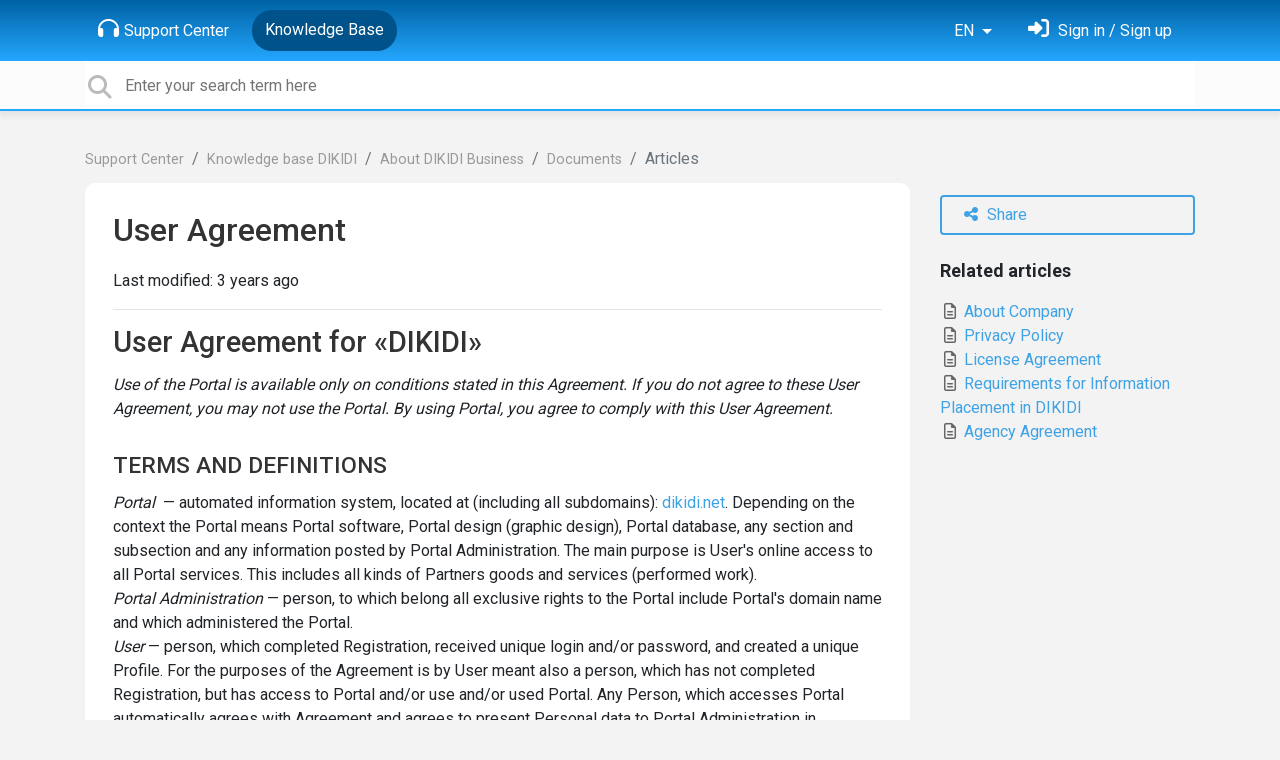

--- FILE ---
content_type: text/html; charset=utf-8
request_url: https://support.dikidi.app/en/knowledge-bases/6/articles/631-user-agreement
body_size: 12811
content:
<!doctype html>
<html lang="en" dir="ltr" class="view-knowledgebase page-item " data-view="knowledgebase" data-page="item" data-forum="6" data-article="631" >
    <head>
        
        <meta charset="utf-8">
        <meta http-equiv="X-UA-Compatible" content="IE=edge">
        <link rel="canonical" href="https://support.dikidi.net/en/knowledge-bases/6/articles/631-user-agreement"/>
        
        
        
        <meta name="viewport" content="width=device-width, initial-scale=1.0" />
        
        <link rel="shortcut icon" href="/s/attachments/32864/0/1/234b1bae0aa0dfdbbd41e5c0e38c92c1.png" />

        
<link href="/s/libs/bootstrap/4.3.1/bootstrap.min.css" rel="preload" as="style" onload="this.onload=null;this.rel='stylesheet'" />
<noscript><link href="/s/libs/bootstrap/4.3.1/bootstrap.min.css" rel="stylesheet" type="text/css" /></noscript>

        
<link href="/s/libs/fontawesome/6.5.2/css/all.min.swap.css" rel="preload" as="style" onload="this.onload=null;this.rel='stylesheet'" />
<noscript><link href="/s/libs/fontawesome/6.5.2/css/all.min.swap.css" rel="stylesheet" type="text/css" /></noscript>


        <link rel="stylesheet" href="/s/compress/css/output.aacb687d0e6a.css" type="text/css">

        
            <!-- Custom PROD CSS for portal -->
            
<link href="/s/css/portal/32864.1.css?version=1768658583" rel="preload" as="style" onload="this.onload=null;this.rel='stylesheet'" />
<noscript><link href="/s/css/portal/32864.1.css?version=1768658583" rel="stylesheet" type="text/css" /></noscript>

        

        

        <script>
        // GLOBAL VARS ON TOP ONLY
        // will move to global vars later
        var initqueue = [];
        if (typeof __subfolder == 'undefined') var __subfolder='';
        var _ue_globals=[];
        _ue_globals['is_staff'] = false;
        _ue_globals['user_id'] = 'None';
        _ue_globals['lang_code'] = 'en';
        _ue_globals['lang_direction'] = 'ltr';
        _ue_globals['datepicker_lang_code'] = 'en';
        _ue_globals['forum_selected'] = '6';
        _ue_globals['redactor_file_upload'] = false;
        _ue_globals['ue_version'] = 3;
        _ue_globals['max_image_upload_size'] = 5242880;
        _ue_globals['max_file_upload_size'] = 20971520;


        
        

        
        
        var _str_delete_confirmation_ = "Are you sure you want to delete this object?";
        
        function _checkYT(img){
            if(img.naturalHeight <= 90){
                var path = img.src;
                var altpath = path.replace('/maxresdefault.webp','/hqdefault.jpg').replace('/vi_webp/','/vi/');
                if (altpath != path){
                    img.src = altpath;
                }
            }
        }
        </script>

        <!-- Title for the page -->
<title>User Agreement / DIKIDI</title>

	<meta name="description" content="User Agreement for&amp;nbsp;«DIKIDI» Use of the Portal is available only on conditions stated in this Agreement. If you do not agree to these User Agreement, you ma">


<!-- Fonts -->
<link href="https://fonts.gstatic.com" rel="preconnect">
<link href="https://fonts.googleapis.com/css?family=Roboto:400,500,600,700|Roboto+Condensed:700&display=swap" rel="preload" as="style" onload="this.onload=null;this.rel='stylesheet'"/>
<noscript>
    <link href="https://fonts.googleapis.com/css?family=Roboto:400,500,600,700|Roboto+Condensed:700&display=swap" rel="stylesheet" type="text/css" />
</noscript>

<!-- facebook share https://developers.facebook.com/docs/plugins/share-button/ -->
<meta property="og:url"           content="https://support.dikidi.net/en/knowledge-bases/6/articles/631-user-agreement" />
<meta property="og:type"          content="website" />
<meta property="og:title"         content="User Agreement / DIKIDI / DIKIDI" />
<meta property="og:description"   content="User Agreement for&amp;nbsp;«DIKIDI» Use of the Portal is available only on conditions stated in this Agreement. If you do not agree to these User Agreement, you ma" />
<meta property="og:image"         content="" />
        
            <script>
  function loadScript() {
        // Create a new script element
        var scriptElement = document.createElement('script');

        // Set the src attribute to your script file
        scriptElement.src = 'https://ru.msndr.net/subscriptions/cf6d1d84eaf3ea0b47ddcf8a8a32b541/425825/popup.js'; // Replace 'your-script.js' with your script's URL

        // Get the HTML element where you want to append the script by its id
        var container = document.getElementById('msndrPopup');

        // Append the script element to the container
        container.appendChild(scriptElement);
  }
        
        window.addEventListener('load', loadScript);
</script>
        
    
    </head>

    <body class="d-flex flex-column h-100">
        
        
        
        

        <div class="tmpl-layout">
	
	<header class="tmpl-header background-type-gradient">
	<!-- UE Navbar block -->
	<nav class="tmpl-navigation navbar navbar-expand-lg navbar-dark ue-section-navbar ue-section-navbar-only">
  <div class="container">
    <button class="navbar-toggler" type="button" data-toggle="collapse" data-target="#navbarNavDropdown" aria-controls="navbarNavDropdown" aria-expanded="false" aria-label="Toggle navigation">
      <span class="navbar-toggler-icon"></span>
    </button>
    <div class="collapse navbar-collapse" id="navbarNavDropdown">
      

    <ul class="navbar-nav">
      
          
          <li class="nav-item ue-nav-item-portal">
            
            <a class="nav-link" href="/"><i class="fas fa-headphones"></i>Support Center</a>
            
          </li>
          

      
          
          <li class="nav-item ue-nav-item-knowledgebase active">
            
            <a class="nav-link" href="/en/knowledge-bases/6-knowledge-base-dikidi"><i class="fas fa-book"></i>Knowledge Base</a>
            
          </li>
          

      
    </ul>


    </div>
    <ul class="navbar-nav ml-auto ue-navbar-right-options">
        

<li class="nav-item dropdown language-selector">
  
    <a class="nav-link dropdown-toggle" data-toggle="dropdown" href="#" role="button" aria-haspopup="true" aria-expanded="false">
        EN
    </a>
    <div class="dropdown-menu">
      
        <a class="dropdown-item" dir="ltr" href="/en/knowledge-bases/6/articles/631-user-agreement">English (EN)</a>
      
        <a class="dropdown-item" dir="ltr" href="/ru/knowledge-bases/6/articles/631-user-agreement">Русский (RU)</a>
      
        <a class="dropdown-item" dir="ltr" href="/es/knowledge-bases/6/articles/631-user-agreement">Español (ES)</a>
      
        <a class="dropdown-item" dir="ltr" href="/pt-br/knowledge-bases/6/articles/631-user-agreement">Português (Brasil) (PT-BR)</a>
      
        <a class="dropdown-item" dir="ltr" href="/uk/knowledge-bases/6/articles/631-user-agreement">‪Українська‬ (UK)</a>
      
        <a class="dropdown-item" dir="ltr" href="/tr/knowledge-bases/6/articles/631-user-agreement">Türkçe (TR)</a>
      
    </div>
</li>


        
<li class="nav-item dropdown user-menu">

    <a class="nav-link" rel="nofollow" href="/user/login?next=/en/knowledge-bases/6/articles/631-user-agreement" aria-label="Sign in"><i class="fas fa-sign-in-alt"></i><span class="d-none d-md-inline"> Sign in / Sign up</span></a>

</li>

    </ul>
  </div>
</nav>
	<!-- /UE Navbar block -->

	
		
	

	<div class="tmpl-main-search ue-section-search">
  <div class="container">
    
<div id="ue_search" class="ue-module ue-module-search">
    <form action="/search" class="ue-module-search-form" autocomplete="off" id="ue-module-search-form" method="get">
        <input type="hidden" name="csrfmiddlewaretoken" value="J1kYjftQO2nYLH8vihthsR0n53u247qRuege20LqSxzKxKNt5h9w85LKmEA13DoA">
        <input type="hidden" name="forum_id" value="6"/>
        
        <input placeholder="Enter your search term here" type="text" name="search" class="input-search" value="" autocomplete="off" data-action="ue-search" data-forum-id="6" data-result-limit="10" data-category-id="0">
    	<div class="ue-module-search-results"></div>
    </form>
</div>

  </div>
</div>
</header>
	<div class="ue-page mb-auto pt-4 pb-4">
		<div class="container">
			<div class="tmpl-knowledgebase-article">
	<nav aria-label="breadcrumb">
<ol class="breadcrumb">
  
    
    <li class="breadcrumb-item"><a href="/">Support Center</a></li>
    
  
    
    <li class="breadcrumb-item"><a href="/en/knowledge-bases/6-knowledge-base-dikidi">Knowledge base DIKIDI</a></li>
    
  
    
    <li class="breadcrumb-item"><a href="/en/knowledge-bases/6-knowledge-base-dikidi/categories/106-about-dikidi-business/articles">About DIKIDI Business</a></li>
    
  
    
    <li class="breadcrumb-item"><a href="/en/knowledge-bases/6-knowledge-base-dikidi/categories/120-documents/articles">Documents</a></li>
    
  
    
    <li class="breadcrumb-item active" aria-current="page">Articles</li>
    
  
</ol>
</nav>

	<div class="row">
		<div class="col-md-9 col-sm-9 col-xs-12">
	
			<div class="ue-module-panel-lg">
				<article>
					<h1 class="ue-title">User Agreement</h1>
					<p>Last modified: <time datetime="2022-08-30 17:50:27" title="Aug. 30, 2022 5:50 p.m.">3 years ago</time></p>

					<div class="tmpl-tags-in-item ue-item-tags">
  
</div>

					<hr/>

					<div class="ue-content">
						<h1 id="gmail-m_-7193074360020759606gmail-ariaid-title1">User Agreement for&nbsp;«DIKIDI»</h1>
<p><em><span class="gmail-wysiwyg-color-black">Use of the Portal is available only on conditions stated in this Agreement</span>. If you do not agree to these User Agreement, you may not use the Portal. By using Portal, you agree to comply with this User Agreement.</em></p>
<h3>TERMS AND DEFINITIONS</h3>
<p><em>Portal&nbsp;</em>&nbsp;— automated information system, located at (including all subdomains):&nbsp;<a href="http://dikidi.net/" rel="noopener" target="_blank">dikidi.net</a>.&nbsp;<wbr></wbr>Depending on the context the Portal means Portal software, Portal design (graphic design), Portal database, any section and subsection and any information posted by Portal Administration. The main purpose is User's online access to all Portal services. This includes all kinds of Partners goods and services (performed work).&nbsp;<br><em>Portal Administration</em>&nbsp;— person, to which belong all exclusive rights to the Portal include Portal's domain name and which administered the Portal.<br><em>User</em>&nbsp;— person, which completed Registration, received unique login and/or password, and created a unique Profile. For the purposes of the Agreement is by User meant also a person, which has not completed Registration, but has access to Portal and/or use and/or used Portal. Any Person, which accesses Portal automatically agrees with Agreement and agrees to present Personal data to Portal Administration in accordance with a <a href="/ru/knowledge-bases/6/articles/648-privacy-policy">Privacy Policy</a>.<br><em>User Profile / Profile</em>&nbsp;— special Portal subsection, where User's personal information and another information placed by User. Any User may have only one Profile.<br><em>Information</em>&nbsp;— any information, messages, dates, regardless of form of their presentation placed by User on the Portal include Users personal information, any text messages and other files.<br><em>Partner</em>&nbsp;— User, which has a personal web-page on Portal (Personal Account) and offers purchase goods and services (performance of work).<br><em>Database</em>&nbsp;— form of data storage and organization, which are systematized so that these data can be found&nbsp;and processed by software tools of Portal.</p>
<p><br>Any Terms and Definitions, used in Agreement and not in clause «Terms and Definitions», will be interpreted in accordance with the meaning of the text of the Agreement. In case of disagreement of interpretation of term and/or definition in Agreement,&nbsp;the interpretation of Portal Administration will be correct.</p>
<ol>
<li>
<strong>General Provisions</strong><br>
<ol>
<li><a href="https://support.dikidi.app/en/knowledge-bases/6/articles/597-about-company">DIKIDI platform</a> (hereinafter – “Portal”) offers Internet users (hereinafter – the “User”) the opportunity to use its services on the terms and conditions of this User Agreement (hereinafter - the “Agreement”, “User Agreement”). Agreement shall take effect upon the User’s express agreement with its terms according to Clause 1.4 hereof.</li>
<li>Portal offers Users access to a wide range of services including Online Booking services, booking, order, delivery, purchase etc. All currently available services as well as their development and/or addition of new services shall be the subject of this Agreement.</li>
<li>The use of Portal services shall be regulated by this Agreement, <a href="https://support.dikidi.app/en/knowledge-bases/6/articles/648-privacy-policy" rel="noopener" target="_blank">Privacy&nbsp;Policy</a>, and terms of using certain services. This Agreement may be amended by Portal without notice, and a new revision of this Agreement shall take effect when posted online at the web address given in this paragraph, unless otherwise stated in the new revision of this Agreement. The current revision of this User Agreement is always available at <a href="/ru/knowledge-bases/6/articles/631-user-agreement">https://support.dikidi.net/hc/en-us/articles/360012539120</a>.</li>
<li>By starting the use of any services/certain functions or going through the registration procedure, the User shall be deemed to have accepted the terms of this Agreement and&nbsp;<a href="https://support.dikidi.app/en/knowledge-bases/6/articles/648-privacy-policy" rel="noopener" target="_blank">Privacy Policy</a> in full without any limitations or exceptions, and agrees to the processing of its personal data. In full without any limitations or exceptions and <a href="https://support.dikidi.app/en/knowledge-bases/6/articles/648-privacy-policy" rel="noopener" target="_blank">Privacy Policy</a>, the User must not use Portal services. If Portal makes any amendments to this Agreement as prescribed by Clause 1.3 hereof to which the User does not agree, the User shall cease to use any Portal services.</li>
</ol>
</li>
<li>
<strong>User Registration</strong><br>
<ol>
<li>To use certain Portal services or certain specific functions of services, the User shall complete registration to create a unique account.</li>
<li>Upon registration the User shall provide valid and complete information requested in the registration form and shall regularly update such information. If the User provides invalid information or Portal has reasons to believe that any information provided by the User is incomplete or invalid, Portal may at its discretion block or delete the User’s account or deny the User the use of any services (or certain functions).</li>
<li>Portal shall reserve the right to require at any time that the User verify the information provided upon registration and to request supporting documents, failure to provide these documents may, at Portal's discretion, be regarded as provision of invalid information and entail consequences according to Clause 2.2 hereof. In case the User's information specified in the documents provided by him/her fails to conform to the information provided upon registration or if the information provided upon registration does not make it possible to identify the User, Portal shall reserve the right to deny User's access to the User account and to usage of Portal services.</li>
<li>Any personal information of the User contained in the User account shall be stored and processed by Portal according to Privacy Policy (<a href="/ru/knowledge-bases/6/articles/648-privacy-policy">https://support.dikidi.net/hc/en-us/articles/360012539020</a>).<br>Portal administration takes technical and organizational measures to protect Personal information against unauthorized access, not provided by Portal when processing User's and Partners Personal Information.</li>
<li>The User shall be responsible for security of the chosen means of access to his/her account and for confidentiality of such means. The User shall be responsible for any actions (and their consequences) in and with Portal services through the User’s account including voluntary transfer by the User of information required to access the User account to third parties on any conditions (including by contracts or agreements). Any actions in or with Portal services performed through the User’s account shall be considered done by the User, except for the cases when the User as prescribed by Clause 2.6 hereof notifies Portal of unauthorized access to Portal services through the User’s account and/or any other breach (alleged breach) of confidentiality of the chosen means of access to his/her account (password or means of two-factor authentication).</li>
<li>The User shall promptly inform Portal of any instances of unauthorized (not allowed by the User) access to Portal services through the User’s account and/or any breach (alleged breach) of confidentiality of the chosen means of access to his/her account. For security reasons, the User shall securely log out after completing each session (Log Out button) of operating Portal services. Portal shall not be responsible for any potential loss or damage of information as well as any other consequences appearing as a result of failure by the User to comply with this part of this Agreement.</li>
<li>Account termination. Portal may block or delete the User’s account as well as prohibit access through any account to certain Portal services and delete any content without giving reasons including in case the User violates the terms of this Agreement and terms of any documents listed in Clause 1.3 hereof and in case of failure to use a service, including the following.</li>
</ol>
</li>
<li>
<strong>User's Personal Information</strong>
<ol>
<li>In accordance with Agreement User provide his personal information and agree:
<ul>
<li>to provide Personal Information to Partners with the Portal.;</li>
<li>with processing personal information by Portal Administration;</li>
<li>with distribution Personal Information with the Portal</li>
<li>with other actions of Portal Administration in&nbsp;relation to Personal Information.</li>
</ul>
<ol>
<li>
<span class="gmail-wysiwyg-color-black">When User place Personal Information on the Portal, User confirms that it does it voluntarily and agrees with Personal Information Processing. User agree to provide this Information voluntarily for processing. If User disagrees with these conditions, User should not make Registration and/or delete Profile and use Portal only like unregistered User.</span><span class="gmail-wysiwyg-color-red">&nbsp;</span>
</li>
</ol>
</li>
<li>Portal Administration processes Personal Information only from Portal.</li>
<li>Personal Information is processed with Portal software.</li>
<li>
<span class="gmail-wysiwyg-color-red">Portal Administration is processing Personal Information during the period of its placement on Portal. Portal Administration stops processing Personal Information, if Personal Information will be deleted. However, the Portal Administration has the right to save an archive copy of the above Information for an indefinite time.&nbsp;</span>&nbsp;&nbsp;</li>
<li>Portal Administration is processing&nbsp;Personal Information for normal Portal work.&nbsp;Information processing cannot lead to any&nbsp;negative consequences.&nbsp;Portal Administration&nbsp;shall not be liable for using Personal Information by third parties.</li>
<li>User undertake to not post someone's Personal Information and not use others Users Personal Information. Personal Information shall not be used for contradict to law, illegal, and other purposes which are contrary to the purposes of the Portal.&nbsp;</li>
<li>Without&nbsp;prejudice to other provisions of this Agreement Portal Administration have rights to transfer Information without User's confirmation:<br>
<ul>
<li>to&nbsp;state body include&nbsp;investigative body and inquiry body by their request-letter;</li>
<li>by&nbsp;court order;</li>
<li>to third parties by request-letter in case of violation or alleged&nbsp;violation their rights;</li>
</ul>
</li>
</ol>
</li>
<li>
<strong>Placement Information on Portal.</strong><br>
<ol>
<li>When User posts Information on the Portal, User undertakes, that has full rights to post this Information on Portal. If the User has no necessary rights to post any Information on the Portal this User can't post this Information.</li>
<li>Upon using Portal Service, the User shall not:<br>
<ul>
<li>contains discredits, insults, defiles honor, dignity reputation or violates the privacy of other Users or third parties;</li>
<li>breaking the law, containing threats, discrediting the third parties;</li>
<li>violate third party rights including underage people and/or cause harm in any way;</li>
<li>violates the right of privacy and public order;</li>
<li>promotes hatred and/or racial, ethnic, sexual, religious or social discrimination or is insulting to any persons and/or organizations</li>
<li>promoted to change, start war, religious, racial hatred or hostility, contain hatred or hostility or call for violence.</li>
<li>vulgar or obscene, contains pornographic images</li>
<li>contain extremist materials.</li>
</ul>
<ul>
<li>download, send, transmit or otherwise post and/or distribute any materials containing viruses or other computer codes, files or programs designed to breach, destroy or limit the operation of any computer or telecommunication equipment or software, for unauthorized access as well as serial numbers to commercial software and generation programs, logins, passwords and other means to receive authorized access to fee-based online resources, or post links to such information;</li>
<li>disrupt the normal operation of Portal;</li>
<li>extend and/or not use any software for parsing, illegal data transfer, block, modification, Information or Database disruption from the Portal and try to bypass the restrictions, established by Portal;</li>
<li>post and not use protected by law Information&nbsp;about intellectual property (include Information about any patent, trademark and copyright), and other protected by law Information without legal rights from rights holder. In case of a dispute situation User should prove that Information posted by User do not violate someone's rights.&nbsp;</li>
<li>not place any Advertisement without agreement of Portal Administration;</li>
<li>collect and store personal information of other persons without proper authorization;</li>
<li>post links to online resources, content of which violates laws or this Agreement;</li>
<li>post and/or distribute unauthorized advertising information, spam (including spamdexing), lists of email addresses of other people, pyramid schemes, multi-level marketing (MLM), Internet earning systems and e-mail businesses.</li>
<li>create more than one Profile;</li>
<li>provide us with inaccurate and not up to date information and&nbsp;may impersonate someone you aren't, and you can't create an account for someone else unless you have their express permission.</li>
<li>do anything unlawful or&nbsp;fraudulent with Portal and not solicit&nbsp;and collect money from other Users.</li>
<li>to promote narcotic drugs and&nbsp;<span class="gmail-sourceSample">psychotropic</span>&nbsp;<span class="gmail-sourceSample">substances and</span> enticing girls into&nbsp;<span class="gmail-sourceSample">prostitution by the use of Portal</span>;</li>
<li>perform and/or assist to perform illegal acts which contradict to law or requirements of the Agreement.&nbsp;</li>
</ul>
</li>
<li>Portal Administration only provides opportunity posting Information and use Portal Services. Portal Administration shall not be liable for reliability and legitimacy of Information posted by User.</li>
<li>Information is not verified by Portal Administration for compliance with any requirements (validity, completeness, accuracy, legitimacy, etc.).&nbsp;because this verification makes Portal working impossible. However&nbsp;Portal Administration may verify Information at any time in case of doubt.</li>
<li>Portal Administration may refuse to post Information and/or delete any Information, which the User want post/posted on the Portal.</li>
<li>A link (in any format) to any website, product, service, any commercial or non-commercial information published on the Website shall be not considered as approval or recommendation of such products (services, activities) by Portal Administration.</li>
<li>Any&nbsp;recommendation, created by Portal Administration for Users with Portal software are only predictions, which based on User's rates and using math algorithms, formed the basis of User's&nbsp;preferences.&nbsp;These recommendations may not match with real User's preferences.&nbsp;Portal Administration shall not be responsible for mismatch between recommendation and real User's preferences.<span class="gmail-wysiwyg-color-red">&nbsp;</span>
</li>
</ol>
</li>
<li>
<strong>Using the Portal</strong><br>
<ol>
<li>
<span class="gmail-wysiwyg-color-red"><span class="gmail-wysiwyg-color-black">Use of the Service is available only on conditions stated in this Agreement and only with modes, presented on the Portal.</span></span>&nbsp;&nbsp;</li>
<li>Any Information posted at Portal services are exclusive property of Portal, Users and other right holders.</li>
<li>
<span class="gmail-wysiwyg-color-black">Portal Administration is Legal right holder and has all exclusive,&nbsp;property and other rights to the Portal including software,&nbsp;graphics,&nbsp;design elements, database etc.</span>&nbsp;&nbsp;</li>
<li>
<span class="gmail-wysiwyg-color-red"><span class="gmail-wysiwyg-color-black">Any Information posted at Portal by User are property of this User.&nbsp;When User posts Information on the Portal, User confirms full rights to post this Information on Portal. User agrees that this Information will be available for Portal's Partners and Users.&nbsp;</span></span>    </li>
<li>When a user posts Information on the Portal, User automatically grants to Portal Administration a non-exclusive right to use, run, copy, select, systematize, transform, edit, translate, post, share this Information (full or parts) any legal method. Also, user confirm that it has all exclusive rights on Information that will be posted on Portal. User confirm all exclusive rights to grant non-exclusive rights to use posted Information to Portal Administration.&nbsp;</li>
<li>User has no rules (as otherwise&nbsp;resolved by Portal services)&nbsp;to change, copy, delete, save, download, share, transfer, sell, post or otherwise use Information that posted on the Portal (except Information, that was legal posted by User) without approval of Portal Administration and/or legal&nbsp;rights holder, except cases when Portal Administration and/or rights holder agreed with free use of Information by any User.</li>
</ol>
</li>
<li>
<strong>Responsibilities when Portal used.</strong>
<ol>
<li>The User uses Portal services at his own risk. Services are provided as is. Portal accepts no responsibility including for compliance of services with the User's goals.</li>
<li>Portal does not guarantee that services comply/will comply with User's requirements; that services will be provided without interruptions, promptly, sustainably and without errors; that results received with the use of services are accurate and reliable and may be used for any purposes or in any capacity (for instance, for identification and/or verification of any facts); that the quality of any product, service, information, etc. received through the services will meet the User's expectations.</li>
<li>Any information and/or materials (including downloadable software, messages, any instructions and guidelines, etc.) which the User accesses through Portal services may be used by the User at his own risk and the User shall be responsible for any potential consequences of the use of such information and/or materials including any damage to the User’s computer or third parties, loss of information or any other damage.</li>
<li>Portal Administration shall not be liable for any losses, including lost profit, moral and other damage, resulting from the User using Portal services or separate parts/ functions of services and in other cases, provided for in this Agreement.&nbsp;</li>
<li>The User shall be responsible for compliance of any content posted by the User with applicable legal requirements including responsibility to third parties in case posting by the User of any content or its subject matter infringes on rights and legitimate interests of third parties including personal non-property rights of authors, any other intellectual property rights of third parties and/or encroaches on other intangible assets. User shall be liable for any losses resulting from the User posting Information.</li>
<li>Portal Administration shall not be liable for any agreements between Users and Partners signed on the Portal. In particular, Portal Administration only provides access to services, provided by Partners. All agreements are between User and Partner.</li>
<li>
<span class="gmail-wysiwyg-color-black">The User shall be responsible fo</span><span class="gmail-wysiwyg-color-black">r regulation at own expense of any threats&nbsp;and claims of third parties and requests of&nbsp;<span class="gmail-sourceSample">authorized bodies, received by The User or by the Portal Administration, resulting from the User posting Information. Users are obliged to fully&nbsp;compensate&nbsp;the Portal Administration for any losses and&nbsp;expenses&nbsp;in&nbsp;relation&nbsp;to claims and threats.</span></span>
</li>
</ol>
</li>
<li>
<strong>Dispute resolution</strong><br>
<ol>
<li>User and Portal Administration&nbsp;agree to attempt initially to solve all claims, disputes or controversies arising under, out of or in connection with this Agreement by conducting good faith negotiations. If the Parties are unable to settle the matter between themselves, the matter shall thereafter be resolved by arbitration&nbsp;by Portal Administration location.</li>
</ol>
</li>
</ol>
					</div>

			        
<div class="custom-fields">
  
</div>


	                

				</article>

				<hr/>

				
<div class="ue-voting-article voting-view-default voting-type-all" data-article-id="631">
    This article was helpful for <span class="article-vote-count">20,052</span> people.

    Is this article helpful for you?
    <div class="ue-vote-buttons">
        <div class="ue-vote-positive">
            <button data-action="vote" data-vote-value="1" class="btn"><i class="fas fa-thumbs-up"></i> Yes, helpful</button>
        </div>
        
        <div class="ue-vote-negative">
            <button class="btn" data-action="vote" data-vote-value="-1" onclick="$('.ue-helpdesk-buttons').show();"><i class="fas fa-thumbs-down"></i> No, not for me</button>
        </div>
        
        <div class="ue-vote-cancel">
            <button data-action="vote" data-vote-value="0" class="btn">Undo</button>
        </div>
        
    </div>
    
</div>



				

<div class="item-prev-next-links">

  <div class="item-prev">
  
  <a href="/en/knowledge-bases/6/articles/597-about-company" class="btn btn-primary btn-labeled btn-labeled-left"><span class="ue-btn-label ue-btn-label-left"><i class="fas fa-angle-double-left"></i></span><span class="ue-btn-text">About Company</span></a>
  
  </div>

  <div class="item-next">
  
  <a href="/en/knowledge-bases/6/articles/648-privacy-policy" class="btn btn-primary btn-labeled btn-labeled-right"><span class="ue-btn-text">Privacy Policy</span><span class="ue-btn-label ue-btn-label-right"><i class="fas fa-angle-double-right"></i></span></a>
  
  </div>

</div>


			</div>
		</div>

		<div class="col-md-3 col-sm-3 col-xs-12 ue-side-panel">
			<aside>
				<div class="ue-item-actions">
					
  
    <div class="tmpl-share-item ue-item-action ue-share ue-align-right">
      <button class="btn btn-primary btn-share" data-action="ue-share-object">
        <i class="fas fa-share-alt"></i>
        <span>Share</span>
      </button>
      
<div class="ue-share-panel">
    
    <a class="ue-share-facebook" data-action='ue-save-share' data-share-type='facebook' href="https://www.facebook.com/sharer/sharer.php?u=https%3A//support.dikidi.net/en/knowledge-bases/6/articles/631-user-agreement" target="_blank" rel="noopener noreferrer"><span class="fa-stack fa-lg"><i class="fas fa-circle fa-stack-2x color-facebook"></i><i class="fab fa-facebook-f fa-stack-1x fa-inverse"></i></span></a>
    
    
    <a class="ue-share-twitter" data-action='ue-save-share' data-share-type='twitter' href="https://x.com/home?status=" target="_blank" rel="noopener noreferrer"><span class="fa-stack fa-lg"><i class="fas fa-circle fa-stack-2x color-twitter"></i><i class="fab fa-x-twitter fa-stack-1x fa-inverse"></i></span></a>
    
    
    <a class="ue-share-linkedin" data-action='ue-save-share' data-share-type='linkedin' href="https://www.linkedin.com/shareArticle?mini=true&url=https%3A//support.dikidi.net/en/knowledge-bases/6/articles/631-user-agreement&title=&summary=&source=" target="_blank" rel="noopener noreferrer"><span class="fa-stack fa-lg"><i class="fas fa-circle fa-stack-2x color-linkedin"></i><i class="fab fa-linkedin-in fa-stack-1x fa-inverse"></i></span></a>
    
    
    <!--<a class="ue-print" href="javascript:print();" target="_blank"><i class="fa-fw fas fa-print"></i></a>-->

</div>

    </div>
  

				</div>

				<div class="ue-module">
					

<div class="ue-related-articles">
  <div class="header">Related articles</div>
  
    <div><a href="/en/knowledge-bases/6/articles/597-about-company"><i class="fa-fw far fa-file-alt article-icon"></i> About Company</a></div>
  
    <div><a href="/en/knowledge-bases/6/articles/648-privacy-policy"><i class="fa-fw far fa-file-alt article-icon"></i> Privacy Policy</a></div>
  
    <div><a href="/en/knowledge-bases/6/articles/656-license-agreement"><i class="fa-fw far fa-file-alt article-icon"></i> License Agreement</a></div>
  
    <div><a href="/en/knowledge-bases/6/articles/669-requirements-for-information-placement-in-dikidi"><i class="fa-fw far fa-file-alt article-icon"></i> Requirements for Information Placement in DIKIDI</a></div>
  
    <div><a href="/en/knowledge-bases/6/articles/689-agency-agreement"><i class="fa-fw far fa-file-alt article-icon"></i> Agency Agreement</a></div>
  
</div>

				</div>
			</aside>
		</div>
	</div>
</div>
		</div>
	</div>
	<div class="tmpl-footer">
	<!-- ue-section-custom-footer -->
	
		
	
	<!-- /ue-section-custom-footer -->

	<!-- ue-section-footer - DO NOT REMOVE IF YOUR PLAN HAS NO WHITE-LABEL OPTION! -->
	
<footer class="ue-section-footer py-2 footer text-center">
  <div class="container">
    Customer support portal powered by <a href="https://userecho.com?pcode=pwbue_label_dikidi&amp;utm_source=pblv5&amp;utm_medium=cportal&amp;utm_campaign=pbue" target="_blank" rel="noopener noreferrer">UserEcho</a>
  </div>
</footer>

	<!-- /ue-section-footer -->
</div>
</div>

        
        <script src="/s/libs/jquery/3.6.0/jquery.min.js"></script>
        
        <script src="/s/libs/popper.js/1.15.0/popper.min.js"></script>
        <script src="/s/libs/bootstrap/4.3.1/bootstrap.min.js"></script>

        <script src="/s/compress/js/output.9899ffc8b2e5.js"></script>

        <script>
            
            Sentry.init({ dsn: 'https://d6e663a43b37aa5393452888c008fea9@sentry.userecho.com/7' });
            Sentry.configureScope(function(scope){
                scope.setUser({"id": "None","username": ""});
                scope.setExtra("project_id", "32864");
            });
        </script>
  
        
          
        

        

        
<script>
$(document).ready(function() {
    


    
});


</script>


        
        <input type="hidden" name="csrfmiddlewaretoken" value="knHSiPgS93xsuZ2vecQltaZ2zwJPSZrZ5AD81AysdyJeg2Ht1cwA9oKpQ7PORvpI">

        
        <!-- JSI18N START -->
<script>
'use strict';
{
  const globals = this;
  const django = globals.django || (globals.django = {});

  
  django.pluralidx = function(count) { return (count == 1) ? 0 : 1; };
  

  /* gettext library */

  django.catalog = django.catalog || {};
  

  if (!django.jsi18n_initialized) {
    django.gettext = function(msgid) {
      const value = django.catalog[msgid];
      if (typeof value === 'undefined') {
        return msgid;
      } else {
        return (typeof value === 'string') ? value : value[0];
      }
    };

    django.ngettext = function(singular, plural, count) {
      const value = django.catalog[singular];
      if (typeof value === 'undefined') {
        return (count == 1) ? singular : plural;
      } else {
        return value.constructor === Array ? value[django.pluralidx(count)] : value;
      }
    };

    django.gettext_noop = function(msgid) { return msgid; };

    django.pgettext = function(context, msgid) {
      let value = django.gettext(context + '\x04' + msgid);
      if (value.includes('\x04')) {
        value = msgid;
      }
      return value;
    };

    django.npgettext = function(context, singular, plural, count) {
      let value = django.ngettext(context + '\x04' + singular, context + '\x04' + plural, count);
      if (value.includes('\x04')) {
        value = django.ngettext(singular, plural, count);
      }
      return value;
    };

    django.interpolate = function(fmt, obj, named) {
      if (named) {
        return fmt.replace(/%\(\w+\)s/g, function(match){return String(obj[match.slice(2,-2)])});
      } else {
        return fmt.replace(/%s/g, function(match){return String(obj.shift())});
      }
    };


    /* formatting library */

    django.formats = {
    "DATETIME_FORMAT": "N j, Y, P",
    "DATETIME_INPUT_FORMATS": [
      "%Y-%m-%d %H:%M:%S",
      "%Y-%m-%d %H:%M:%S.%f",
      "%Y-%m-%d %H:%M",
      "%m/%d/%Y %H:%M:%S",
      "%m/%d/%Y %H:%M:%S.%f",
      "%m/%d/%Y %H:%M",
      "%m/%d/%y %H:%M:%S",
      "%m/%d/%y %H:%M:%S.%f",
      "%m/%d/%y %H:%M",
      "%Y-%m-%d"
    ],
    "DATE_FORMAT": "N j, Y",
    "DATE_INPUT_FORMATS": [
      "%Y-%m-%d",
      "%m/%d/%Y",
      "%m/%d/%y",
      "%b %d %Y",
      "%b %d, %Y",
      "%d %b %Y",
      "%d %b, %Y",
      "%B %d %Y",
      "%B %d, %Y",
      "%d %B %Y",
      "%d %B, %Y"
    ],
    "DECIMAL_SEPARATOR": ".",
    "FIRST_DAY_OF_WEEK": 0,
    "MONTH_DAY_FORMAT": "F j",
    "NUMBER_GROUPING": 3,
    "SHORT_DATETIME_FORMAT": "m/d/Y P",
    "SHORT_DATE_FORMAT": "m/d/Y",
    "THOUSAND_SEPARATOR": ",",
    "TIME_FORMAT": "P",
    "TIME_INPUT_FORMATS": [
      "%H:%M:%S",
      "%H:%M:%S.%f",
      "%H:%M"
    ],
    "YEAR_MONTH_FORMAT": "F Y"
  };

    django.get_format = function(format_type) {
      const value = django.formats[format_type];
      if (typeof value === 'undefined') {
        return format_type;
      } else {
        return value;
      }
    };

    /* add to global namespace */
    globals.pluralidx = django.pluralidx;
    globals.gettext = django.gettext;
    globals.ngettext = django.ngettext;
    globals.gettext_noop = django.gettext_noop;
    globals.pgettext = django.pgettext;
    globals.npgettext = django.npgettext;
    globals.interpolate = django.interpolate;
    globals.get_format = django.get_format;

    django.jsi18n_initialized = true;
  }
};

</script>
<!-- JSI18N END -->

        <!-- add chat support to the portal -->

        
        <script>
            $(document).ready(function() {
                try{
                    if (window.location !== window.parent.location){
                        window.parent.postMessage(['ue_widget_loaded',''], '*');
                    }
                } catch (e) {}

                
                if ($.inArray( $("html").attr("data-page"), [ 'topic', 'article', 'ticket', 'item']) != -1){
                    initImageZoom($('.ue-content img'));
                }

                // tmp: will move to the form later
                if ($("html[data-page='new'][data-view='helpdesk']").length > 0){
                    $('textarea#id_description').closest('.form-group').append($("<div class=\"field-actions\"><button class=\"btn btn-file-upload\" onclick=\"$(this).closest('.form-group').find('.redactor-toolbar a[data-re-name=file]')[0].click();return false;\"><i class=\"fas fa-upload\"></i> Upload file</button></div>"));
                }

            });


            

        
        $(document).ready(function(){
            $( "#id_topic_form[data-mode='new']" ).submit(function( event ) {
                try{
                    var user_env_json = getUserEnv();
                    
                    
                    $(this).find('#id_user_env').val(JSON.stringify(user_env_json));
                } catch (e) {}
            })
        });

        </script>



        

  <!-- USERECHO GA4 Google tag (gtag.js) -->
  
  
  <script async src="https://www.googletagmanager.com/gtag/js?id=G-KV4LQFT7ZN&l=dataLayerUE"></script>
  <script>
    window.dataLayerUE = window.dataLayerUE || []
    function ue_gtag_ga4() {
      dataLayerUE.push(arguments)
    }
    ue_gtag_ga4('js', new Date())
    ue_gtag_ga4('config', 'G-KV4LQFT7ZN', {
      ue_server_name: 'ru1',
      ue_project_id: '32864'
    })
  </script>

  <script>
    function uegtagSend(action, params) {
      ue_gtag_ga4('send', action, params)
    }
    function trackEvent(category, action, label) {
      uegtagSend('event', { eventCategory: category, eventAction: action, eventLabel: label })
    }
    function gaTrackSearch(forum_id, search_path, search_text) {
      if (!search_text) return
      uegtagSend('search', search_text.toLowerCase())
    }
    function gaTrackSearchV3(search_text) {
      // uses for ue v3
      if (!search_text) return
      uegtagSend('search', search_text.toLowerCase())
    }
  </script>


        
        
        <div id="confirm_dialog" class="modal fade" tabindex="-1" role="dialog">
  <div class="modal-dialog" role="document">
    <div class="modal-content">
      <div class="modal-header">
        <h5 class="modal-title">Confirm</h5>
        <button type="button" class="close" data-dismiss="modal" aria-label="Close"></button>
      </div>
      <div class="modal-body confirm-dialog-message">
      </div>
      <div class="modal-footer">
        <button type="button" class="btn btn-primary confirm-dialog-btn-yes">Yes</button>
        <button type="button" class="btn confirm-dialog-btn-no" data-dismiss="modal">No</button>
      </div>
    </div>
  </div>
</div>

        
    </body>
</html>
